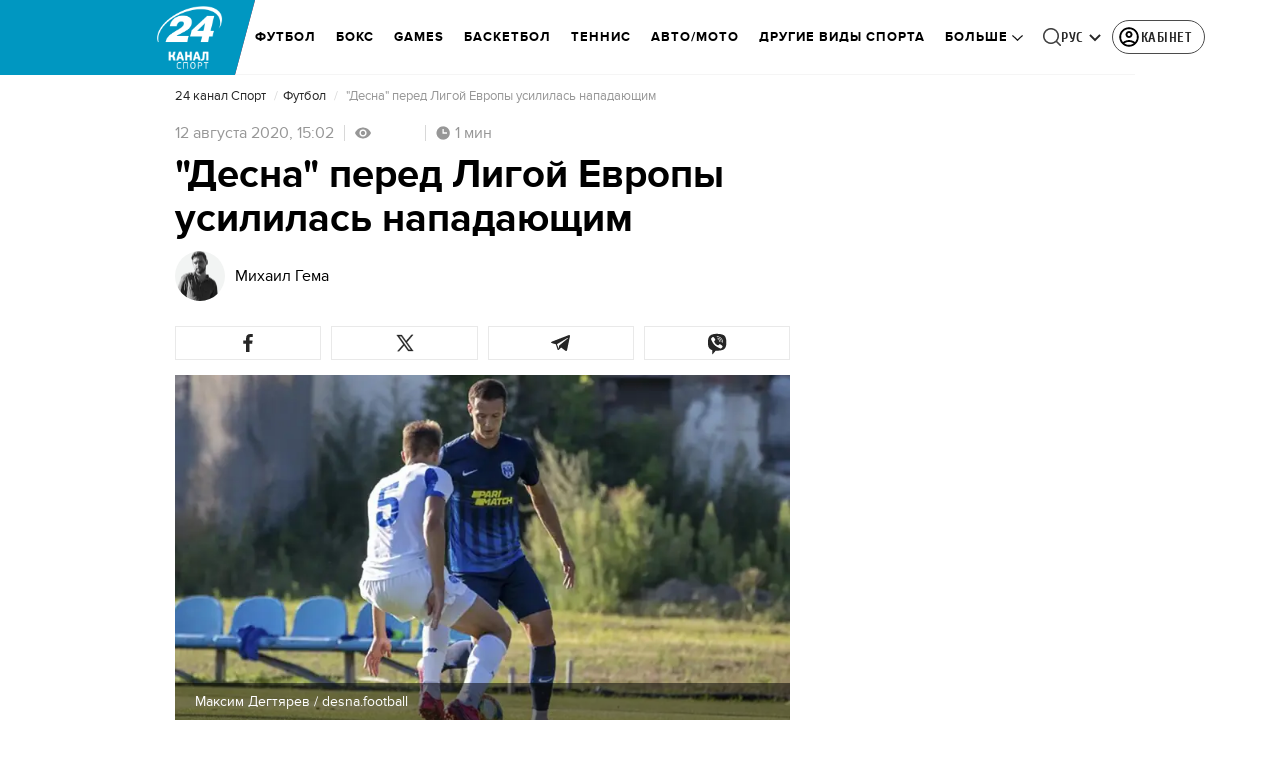

--- FILE ---
content_type: image/svg+xml
request_url: https://sport.24tv.ua/assets/img/menu-navigation/games-grey.svg
body_size: 367
content:
<svg width="24" height="24" viewBox="0 0 24 15" fill="none" xmlns="http://www.w3.org/2000/svg">
  <path d="M0.5625 11.4766C0.5625 10.6641 0.742188 9.73438 1.04688 8.70312C1.53125 7.09375 2.36719 4.91406 3.16406 3.22656C3.84375 1.8125 4.21094 1.11719 5.92188 0.734375C7.42188 0.390625 9.48438 0.164062 12 0.164062C14.5078 0.164062 16.5703 0.390625 18.0703 0.734375C19.7812 1.11719 20.1484 1.8125 20.8281 3.22656C21.625 4.91406 22.4609 7.09375 22.9453 8.70312C23.25 9.73438 23.4297 10.6641 23.4297 11.4766C23.4297 13.375 22.1875 14.5703 20.375 14.5703C19.3594 14.5703 18.4375 14.1328 17.7344 13.3281L16.3438 11.6953C16.1484 11.4688 15.9453 11.3594 15.7031 11.3594H8.28906C8.04688 11.3594 7.84375 11.4688 7.64844 11.6953L6.25781 13.3281C5.55469 14.1328 4.63281 14.5703 3.61719 14.5703C1.80469 14.5703 0.5625 13.375 0.5625 11.4766ZM2.00781 11.4688C2.00781 12.4844 2.71094 13.1094 3.64844 13.1094C4.21094 13.1094 4.77344 12.8125 5.21875 12.2891L6.77344 10.5078C7.14844 10.0625 7.46875 9.85156 8.14844 9.85156H15.8438C16.5234 9.85156 16.8438 10.0625 17.2188 10.5078L18.7734 12.2891C19.2266 12.8125 19.7812 13.1094 20.3438 13.1094C21.2812 13.1094 21.9844 12.4844 21.9844 11.4688C21.9844 10.9922 21.8828 10.4219 21.6406 9.59375C21.0938 7.78906 20.2188 5.45312 19.4219 3.74219C19.0391 2.91406 18.8281 2.45312 17.8984 2.23438C16.4688 1.89062 14.4609 1.67188 12 1.67188C9.53906 1.67188 7.52344 1.89062 6.09375 2.23438C5.16406 2.44531 4.94531 2.91406 4.57031 3.74219C3.78906 5.45312 2.88281 7.78125 2.35156 9.59375C2.11719 10.4219 2.00781 10.9922 2.00781 11.4688ZM5.625 5.84375C5.625 5.41406 5.89062 5.14844 6.32812 5.14844H7.64844V3.875C7.64844 3.4375 7.90625 3.16406 8.33594 3.16406C8.75781 3.16406 9.01562 3.4375 9.01562 3.875V5.14844H10.2578C10.7344 5.14844 11.0156 5.41406 11.0156 5.84375C11.0156 6.27344 10.7344 6.54688 10.2578 6.54688H9.01562V7.82031C9.01562 8.25781 8.75781 8.53906 8.33594 8.53906C7.90625 8.53906 7.64844 8.25781 7.64844 7.82031V6.54688H6.32812C5.89062 6.54688 5.625 6.27344 5.625 5.84375ZM16.875 5.78125C16.2266 5.78125 15.7109 5.26562 15.7109 4.61719C15.7109 3.96875 16.2266 3.45312 16.875 3.45312C17.5234 3.45312 18.0391 3.96875 18.0391 4.61719C18.0391 5.26562 17.5234 5.78125 16.875 5.78125ZM14.5547 8.13281C13.9062 8.13281 13.3906 7.60938 13.3906 6.96875C13.3906 6.32031 13.9062 5.79688 14.5547 5.79688C15.2031 5.79688 15.7188 6.32031 15.7188 6.96875C15.7188 7.60938 15.2031 8.13281 14.5547 8.13281Z" fill="#262626" fill-opacity="0.63"/>
</svg>
